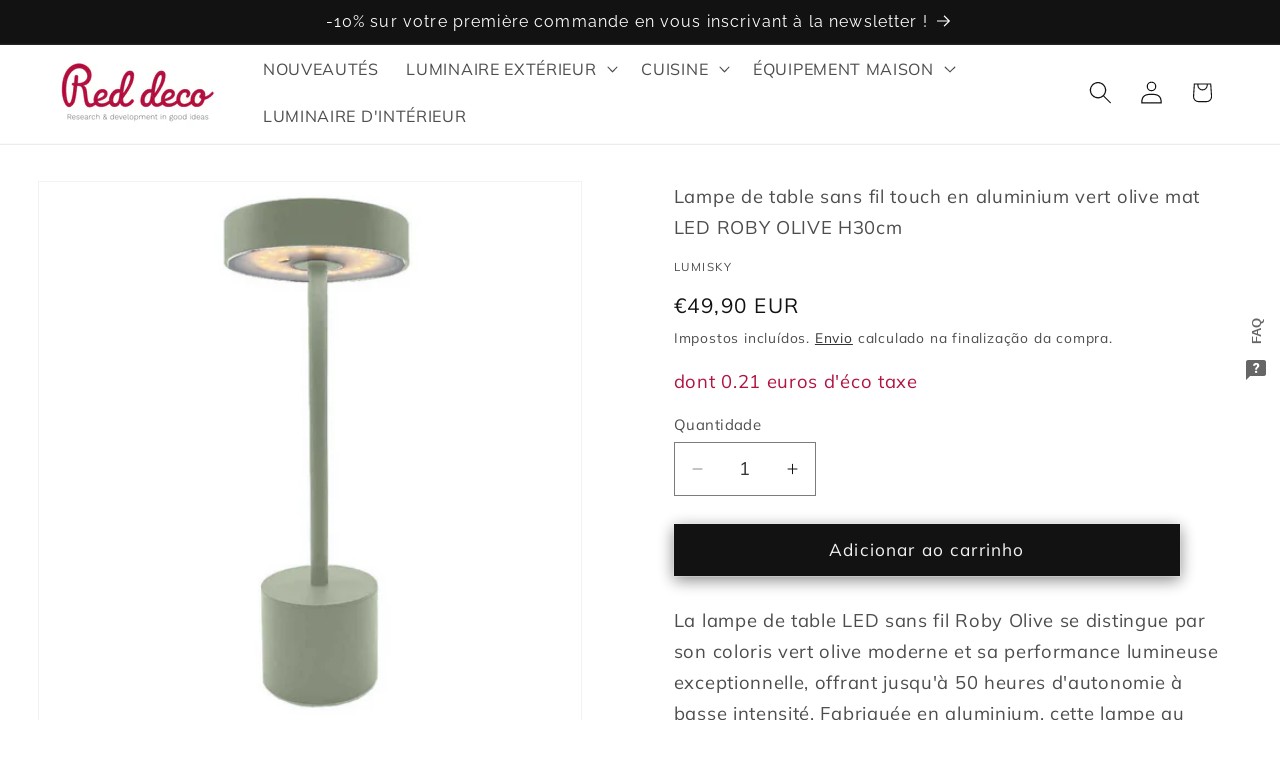

--- FILE ---
content_type: text/javascript; charset=utf-8
request_url: https://reddeco.pt/products/lampe-de-table-sans-fil-touch-en-aluminium-vert-olive-mat-led-roby-olive-h30cm.js
body_size: 781
content:
{"id":9103702196551,"title":"Lampe de table sans fil touch en aluminium vert olive mat LED ROBY OLIVE H30cm","handle":"lampe-de-table-sans-fil-touch-en-aluminium-vert-olive-mat-led-roby-olive-h30cm","description":"\u003cp\u003eLa lampe de table LED sans fil Roby Olive se distingue par son coloris vert olive moderne et sa performance lumineuse exceptionnelle, offrant jusqu'à 50 heures d'autonomie à basse intensité. Fabriquée en aluminium, cette lampe au design sobre mesure 30 cm de hauteur pour une largeur de 11,8 cm, s'intégrant parfaitement à une décoration chic et tendance. Elle se recharge rapidement en 3 heures via le câble USB de Type C fourni et propose un flux lumineux de 200 lumens en blanc chaud. Grâce à sa technologie tactile intuitive, vous pouvez varier la luminosité d'un simple geste pour adapter l'ambiance à chaque situation. Certifiée IP54 et résistante aux rayons UV, elle est totalement protégée contre les éclaboussures, ce qui permet une utilisation polyvalente en intérieur comme en extérieur sur une terrasse ou un balcon. C'est l'accessoire nomade idéal pour illuminer vos tables de fêtes.\u003c\/p\u003e","published_at":"2024-03-12T15:21:01+01:00","created_at":"2024-03-12T15:21:01+01:00","vendor":"Lumisky","type":"Lampe de table","tags":[],"price":4990,"price_min":4990,"price_max":4990,"available":true,"price_varies":false,"compare_at_price":4990,"compare_at_price_min":4990,"compare_at_price_max":4990,"compare_at_price_varies":false,"variants":[{"id":49221328109895,"title":"Default Title","option1":"Default Title","option2":null,"option3":null,"sku":"ROBY OLIVE","requires_shipping":true,"taxable":true,"featured_image":null,"available":true,"name":"Lampe de table sans fil touch en aluminium vert olive mat LED ROBY OLIVE H30cm","public_title":null,"options":["Default Title"],"price":4990,"weight":1000,"compare_at_price":4990,"inventory_management":"shopify","barcode":"3666162007706","requires_selling_plan":false,"selling_plan_allocations":[]}],"images":["\/\/cdn.shopify.com\/s\/files\/1\/0259\/1014\/9179\/files\/lampe-de-table-roby-olive-sans-fil.jpg?v=1710253264","\/\/cdn.shopify.com\/s\/files\/1\/0259\/1014\/9179\/files\/lampe-de-table-sans-fil-roby-olive.jpg?v=1747048386","\/\/cdn.shopify.com\/s\/files\/1\/0259\/1014\/9179\/files\/lampe-de-table-sans-fil-vert-olive-roby-2.jpg?v=1765814052","\/\/cdn.shopify.com\/s\/files\/1\/0259\/1014\/9179\/files\/lampe-de-table-sans-fil-vert-olive-roby.jpg?v=1765814052"],"featured_image":"\/\/cdn.shopify.com\/s\/files\/1\/0259\/1014\/9179\/files\/lampe-de-table-roby-olive-sans-fil.jpg?v=1710253264","options":[{"name":"Title","position":1,"values":["Default Title"]}],"url":"\/products\/lampe-de-table-sans-fil-touch-en-aluminium-vert-olive-mat-led-roby-olive-h30cm","media":[{"alt":null,"id":46864849731911,"position":1,"preview_image":{"aspect_ratio":1.0,"height":1200,"width":1200,"src":"https:\/\/cdn.shopify.com\/s\/files\/1\/0259\/1014\/9179\/files\/lampe-de-table-roby-olive-sans-fil.jpg?v=1710253264"},"aspect_ratio":1.0,"height":1200,"media_type":"image","src":"https:\/\/cdn.shopify.com\/s\/files\/1\/0259\/1014\/9179\/files\/lampe-de-table-roby-olive-sans-fil.jpg?v=1710253264","width":1200},{"alt":null,"id":52922534887751,"position":2,"preview_image":{"aspect_ratio":1.0,"height":2000,"width":2000,"src":"https:\/\/cdn.shopify.com\/s\/files\/1\/0259\/1014\/9179\/files\/lampe-de-table-sans-fil-roby-olive.jpg?v=1747048386"},"aspect_ratio":1.0,"height":2000,"media_type":"image","src":"https:\/\/cdn.shopify.com\/s\/files\/1\/0259\/1014\/9179\/files\/lampe-de-table-sans-fil-roby-olive.jpg?v=1747048386","width":2000},{"alt":null,"id":56124618375495,"position":3,"preview_image":{"aspect_ratio":1.0,"height":2000,"width":2000,"src":"https:\/\/cdn.shopify.com\/s\/files\/1\/0259\/1014\/9179\/files\/lampe-de-table-sans-fil-vert-olive-roby-2.jpg?v=1765814052"},"aspect_ratio":1.0,"height":2000,"media_type":"image","src":"https:\/\/cdn.shopify.com\/s\/files\/1\/0259\/1014\/9179\/files\/lampe-de-table-sans-fil-vert-olive-roby-2.jpg?v=1765814052","width":2000},{"alt":null,"id":46864849764679,"position":4,"preview_image":{"aspect_ratio":1.0,"height":1000,"width":1000,"src":"https:\/\/cdn.shopify.com\/s\/files\/1\/0259\/1014\/9179\/files\/lampe-de-table-sans-fil-vert-olive-roby.jpg?v=1765814052"},"aspect_ratio":1.0,"height":1000,"media_type":"image","src":"https:\/\/cdn.shopify.com\/s\/files\/1\/0259\/1014\/9179\/files\/lampe-de-table-sans-fil-vert-olive-roby.jpg?v=1765814052","width":1000}],"requires_selling_plan":false,"selling_plan_groups":[]}

--- FILE ---
content_type: text/javascript; charset=utf-8
request_url: https://reddeco.pt/products/lampe-de-table-sans-fil-touch-en-aluminium-vert-olive-mat-led-roby-olive-h30cm.js
body_size: 1282
content:
{"id":9103702196551,"title":"Lampe de table sans fil touch en aluminium vert olive mat LED ROBY OLIVE H30cm","handle":"lampe-de-table-sans-fil-touch-en-aluminium-vert-olive-mat-led-roby-olive-h30cm","description":"\u003cp\u003eLa lampe de table LED sans fil Roby Olive se distingue par son coloris vert olive moderne et sa performance lumineuse exceptionnelle, offrant jusqu'à 50 heures d'autonomie à basse intensité. Fabriquée en aluminium, cette lampe au design sobre mesure 30 cm de hauteur pour une largeur de 11,8 cm, s'intégrant parfaitement à une décoration chic et tendance. Elle se recharge rapidement en 3 heures via le câble USB de Type C fourni et propose un flux lumineux de 200 lumens en blanc chaud. Grâce à sa technologie tactile intuitive, vous pouvez varier la luminosité d'un simple geste pour adapter l'ambiance à chaque situation. Certifiée IP54 et résistante aux rayons UV, elle est totalement protégée contre les éclaboussures, ce qui permet une utilisation polyvalente en intérieur comme en extérieur sur une terrasse ou un balcon. C'est l'accessoire nomade idéal pour illuminer vos tables de fêtes.\u003c\/p\u003e","published_at":"2024-03-12T15:21:01+01:00","created_at":"2024-03-12T15:21:01+01:00","vendor":"Lumisky","type":"Lampe de table","tags":[],"price":4990,"price_min":4990,"price_max":4990,"available":true,"price_varies":false,"compare_at_price":4990,"compare_at_price_min":4990,"compare_at_price_max":4990,"compare_at_price_varies":false,"variants":[{"id":49221328109895,"title":"Default Title","option1":"Default Title","option2":null,"option3":null,"sku":"ROBY OLIVE","requires_shipping":true,"taxable":true,"featured_image":null,"available":true,"name":"Lampe de table sans fil touch en aluminium vert olive mat LED ROBY OLIVE H30cm","public_title":null,"options":["Default Title"],"price":4990,"weight":1000,"compare_at_price":4990,"inventory_management":"shopify","barcode":"3666162007706","requires_selling_plan":false,"selling_plan_allocations":[]}],"images":["\/\/cdn.shopify.com\/s\/files\/1\/0259\/1014\/9179\/files\/lampe-de-table-roby-olive-sans-fil.jpg?v=1710253264","\/\/cdn.shopify.com\/s\/files\/1\/0259\/1014\/9179\/files\/lampe-de-table-sans-fil-roby-olive.jpg?v=1747048386","\/\/cdn.shopify.com\/s\/files\/1\/0259\/1014\/9179\/files\/lampe-de-table-sans-fil-vert-olive-roby-2.jpg?v=1765814052","\/\/cdn.shopify.com\/s\/files\/1\/0259\/1014\/9179\/files\/lampe-de-table-sans-fil-vert-olive-roby.jpg?v=1765814052"],"featured_image":"\/\/cdn.shopify.com\/s\/files\/1\/0259\/1014\/9179\/files\/lampe-de-table-roby-olive-sans-fil.jpg?v=1710253264","options":[{"name":"Title","position":1,"values":["Default Title"]}],"url":"\/products\/lampe-de-table-sans-fil-touch-en-aluminium-vert-olive-mat-led-roby-olive-h30cm","media":[{"alt":null,"id":46864849731911,"position":1,"preview_image":{"aspect_ratio":1.0,"height":1200,"width":1200,"src":"https:\/\/cdn.shopify.com\/s\/files\/1\/0259\/1014\/9179\/files\/lampe-de-table-roby-olive-sans-fil.jpg?v=1710253264"},"aspect_ratio":1.0,"height":1200,"media_type":"image","src":"https:\/\/cdn.shopify.com\/s\/files\/1\/0259\/1014\/9179\/files\/lampe-de-table-roby-olive-sans-fil.jpg?v=1710253264","width":1200},{"alt":null,"id":52922534887751,"position":2,"preview_image":{"aspect_ratio":1.0,"height":2000,"width":2000,"src":"https:\/\/cdn.shopify.com\/s\/files\/1\/0259\/1014\/9179\/files\/lampe-de-table-sans-fil-roby-olive.jpg?v=1747048386"},"aspect_ratio":1.0,"height":2000,"media_type":"image","src":"https:\/\/cdn.shopify.com\/s\/files\/1\/0259\/1014\/9179\/files\/lampe-de-table-sans-fil-roby-olive.jpg?v=1747048386","width":2000},{"alt":null,"id":56124618375495,"position":3,"preview_image":{"aspect_ratio":1.0,"height":2000,"width":2000,"src":"https:\/\/cdn.shopify.com\/s\/files\/1\/0259\/1014\/9179\/files\/lampe-de-table-sans-fil-vert-olive-roby-2.jpg?v=1765814052"},"aspect_ratio":1.0,"height":2000,"media_type":"image","src":"https:\/\/cdn.shopify.com\/s\/files\/1\/0259\/1014\/9179\/files\/lampe-de-table-sans-fil-vert-olive-roby-2.jpg?v=1765814052","width":2000},{"alt":null,"id":46864849764679,"position":4,"preview_image":{"aspect_ratio":1.0,"height":1000,"width":1000,"src":"https:\/\/cdn.shopify.com\/s\/files\/1\/0259\/1014\/9179\/files\/lampe-de-table-sans-fil-vert-olive-roby.jpg?v=1765814052"},"aspect_ratio":1.0,"height":1000,"media_type":"image","src":"https:\/\/cdn.shopify.com\/s\/files\/1\/0259\/1014\/9179\/files\/lampe-de-table-sans-fil-vert-olive-roby.jpg?v=1765814052","width":1000}],"requires_selling_plan":false,"selling_plan_groups":[]}